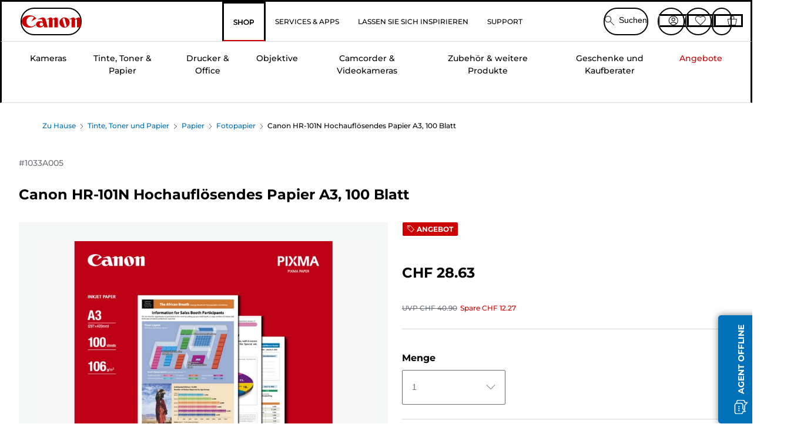

--- FILE ---
content_type: text/javascript;charset=UTF-8
request_url: https://apps.bazaarvoice.com/deployments/canon-europe/main_site/production/de_CH/swat_reviews-config.js
body_size: 15942
content:
/*!
 * Bazaarvoice swat_reviews 6.47.4 config
 * Mon, 12 Jan 2026 11:04:36 GMT
 *
 * http://bazaarvoice.com/
 *
 * Copyright 2026 Bazaarvoice. All rights reserved.
 *
 */
window.performance && window.performance.mark && window.performance.mark('bv_loader_configure_swat_reviews_start');BV["swat_reviews"].configure({"displayCode":"18238","styles":{"standardTextColor":"#666666","standardTextSize":13,"standardTextFontFamily":"'Gotham SSm A', 'Gotham SSm B', Arial, Helvetica, sans-serif","standardTextTransform":"none","standardTextFontStyles":[],"sectionHeaderFontFamily":"'Gotham SSm A', 'Gotham SSm B', Arial, Helvetica, sans-serif","sectionHeaderLineHeight":39,"sectionHeaderFontColor":"#666666","sectionHeaderFontTransform":"none","sectionHeaderFontSize":26,"sectionHeaderFontStyles":["bold"],"sectionHeaderControlsFontSize":13,"sectionHeaderControlsFontFamily":"'Gotham SSm A', 'Gotham SSm B', Arial, Helvetica, sans-serif","sectionHeaderControlsFontColor":"#666666","sectionHeaderControlsLineHeight":19.5,"sectionHeaderControlsFontTransform":"none","sectionHeaderControlsFontStyles":[],"reviewTitleFontColor":"#666666","reviewTitleFontSize":16,"reviewTitleLineHeight":24,"reviewTitleFontFamily":"'Gotham SSm A', 'Gotham SSm B', Arial, Helvetica, sans-serif","reviewTitleFontTransform":"uppercase","reviewTitleFontStyles":["bold"],"reviewTextFontFamily":"'Gotham SSm A', 'Gotham SSm B', Arial, Helvetica, sans-serif","reviewTextLineHeight":19.5,"reviewTextFontColor":"#666666","reviewTextFontTransform":"none","reviewTextFontSize":13,"reviewTextFontStyles":[],"reviewDateFontFamily":"'Gotham SSm A', 'Gotham SSm B', Arial, Helvetica, sans-serif","reviewDateLineHeight":18,"reviewDateFontColor":"#666666","reviewDateFontTransform":"none","reviewDateFontSize":12,"reviewDateFontStyle":[],"reviewerNameFontFamily":"'Gotham SSm A', 'Gotham SSm B', Arial, Helvetica, sans-serif","reviewerNameLineHeight":18,"reviewerNameFontColor":"#666666","reviewerNameFontTransform":"none","reviewerNameFontSize":12,"reviewerNameFontStyles":["bold"],"reviewLabelFontFamily":"'Gotham SSm A', 'Gotham SSm B', Arial, Helvetica, sans-serif","reviewLabelLineHeight":19.5,"reviewLabelFontColor":"#666666","reviewLabelFontTransform":"none","reviewLabelFontSize":13,"reviewLabelFontStyle":[],"dimensionValueStyles":{"familyID":"sniffedFontFamily994439431","size":13,"color":"#666666","lineHeight":19.5,"characterStyles":[],"family":"'Gotham SSm A', 'Gotham SSm B', Arial, Helvetica, sans-serif","sampleBackgroundColor":"white","textTransform":"none"},"prsBackgroundColor":"#FFFFFF","contentSummaryBackgroundColor":"transparent","contentHeaderBackgroundColor":"transparent","contentItemBackgroundColor":"transparent","formFieldsetFocusedBackgroundColor":"#D9DBDC","contentItemMarginBottom":0,"contentItemMarginLeft":10,"contentItemMarginRight":10,"contentItemMarginTop":0,"contentItemPaddingBottom":0,"contentItemPaddingLeft":0,"contentItemPaddingRight":0,"contentItemPaddingTop":0,"contentHeaderMarginBottom":0,"contentHeaderMarginLeft":0,"contentHeaderMarginRight":0,"contentHeaderMarginTop":0,"contentHeaderPaddingBottom":10,"contentHeaderPaddingLeft":10,"contentHeaderPaddingRight":10,"contentHeaderPaddingTop":10,"contentSummaryMarginBottom":0,"contentSummaryMarginLeft":0,"contentSummaryMarginRight":0,"contentSummaryMarginTop":0,"contentSummaryPaddingBottom":0,"contentSummaryPaddingLeft":10,"contentSummaryPaddingRight":10,"contentSummaryPaddingTop":0,"contentItemBorderBottomStyle":"none","contentItemBorderBottomColor":"transparent","contentItemBorderBottomWidth":0,"contentItemBorderLeftStyle":"none","contentItemBorderLeftColor":"transparent","contentItemBorderLeftWidth":0,"contentItemBorderRightStyle":"none","contentItemBorderRightColor":"transparent","contentItemBorderRightWidth":0,"contentItemBorderTopStyle":"none","contentItemBorderTopColor":"transparent","contentItemBorderTopWidth":0,"contentItemBorderBottomLeftRadius":0,"contentItemBorderBottomRightRadius":0,"contentItemBorderTopLeftRadius":0,"contentItemBorderTopRightRadius":0,"contentHeaderBorderBottomStyle":"none","contentHeaderBorderBottomColor":"transparent","contentHeaderBorderBottomWidth":0,"contentHeaderBorderLeftStyle":"none","contentHeaderBorderLeftColor":"transparent","contentHeaderBorderLeftWidth":0,"contentHeaderBorderRightStyle":"none","contentHeaderBorderRightColor":"transparent","contentHeaderBorderRightWidth":0,"contentHeaderBorderTopStyle":"none","contentHeaderBorderTopColor":"transparent","contentHeaderBorderTopWidth":0,"contentHeaderBorderBottomLeftRadius":0,"contentHeaderBorderBottomRightRadius":0,"contentHeaderBorderTopLeftRadius":0,"contentHeaderBorderTopRightRadius":0,"contentSummaryBorderBottomStyle":"none","contentSummaryBorderBottomColor":"transparent","contentSummaryBorderBottomWidth":0,"contentSummaryBorderLeftStyle":"none","contentSummaryBorderLeftColor":"transparent","contentSummaryBorderLeftWidth":0,"contentSummaryBorderRightStyle":"none","contentSummaryBorderRightColor":"transparent","contentSummaryBorderRightWidth":0,"contentSummaryBorderTopStyle":"none","contentSummaryBorderTopColor":"transparent","contentSummaryBorderTopWidth":0,"contentSummaryBorderBottomLeftRadius":0,"contentSummaryBorderBottomRightRadius":0,"contentSummaryBorderTopLeftRadius":0,"contentSummaryBorderTopRightRadius":0,"inlineProfileBorderBottomStyle":"none","inlineProfileBorderBottomColor":"transparent","inlineProfileBorderBottomWidth":0,"inlineProfileBorderLeftStyle":"none","inlineProfileBorderLeftColor":"transparent","inlineProfileBorderLeftWidth":0,"inlineProfileBorderRightStyle":"none","inlineProfileBorderRightColor":"transparent","inlineProfileBorderRightWidth":0,"inlineProfileBorderTopStyle":"none","inlineProfileBorderTopColor":"transparent","inlineProfileBorderTopWidth":0,"inlineProfileBorderBottomLeftRadius":0,"inlineProfileBorderBottomRightRadius":0,"inlineProfileBorderTopLeftRadius":0,"inlineProfileBorderTopRightRadius":0,"sectionHeaderBorderBottomStyle":"none","sectionHeaderBorderBottomColor":"transparent","sectionHeaderBorderBottomWidth":0,"sectionHeaderBorderLeftStyle":"none","sectionHeaderBorderLeftColor":"transparent","sectionHeaderBorderLeftWidth":0,"sectionHeaderBorderRightStyle":"none","sectionHeaderBorderRightColor":"transparent","sectionHeaderBorderRightWidth":0,"sectionHeaderBorderTopStyle":"none","sectionHeaderBorderTopColor":"transparent","sectionHeaderBorderTopWidth":0,"sectionHeaderBorderBottomLeftRadius":0,"sectionHeaderBorderBottomRightRadius":0,"sectionHeaderBorderTopLeftRadius":0,"sectionHeaderBorderTopRightRadius":0,"sectionHeaderBackgroundColor":"transparent","sectionHeaderControlBackgroundColor":"#FAFAFA","linkTextStandardColor":"#007777","linkTextStandardSize":13,"linkTextStandardFontFamily":"'Gotham SSm A', 'Gotham SSm B', Arial, Helvetica, sans-serif","linkTextStandardTransform":"none","linkTextStandardStyles":[],"linkTextVisitedColor":"#4B4F54","linkTextVisitedSize":13,"linkTextVisitedFontFamily":"'Gotham SSm A', 'Gotham SSm B', Arial, Helvetica, sans-serif","linkTextVisitedTransform":"none","linkTextVisitedcharacterStyles":[],"linkTextHoverColor":"#009697","linkTextHoverSize":13,"linkTextHoverFontFamily":"'Gotham SSm A', 'Gotham SSm B', Arial, Helvetica, sans-serif","linkTextHoverTransform":"none","linkTextHoverStyles":["underline"],"buttonTextStandardColor":"#FFFFFF","buttonTextStandardSize":13,"buttonTextStandardFontFamily":"'Gotham SSm A', 'Gotham SSm B', Arial, Helvetica, sans-serif","buttonTextStandardTransform":"none","primaryButtonLineHeight":19.5,"buttonTextStandardStyles":["bold"],"primaryButtonHoverLineHeight":19.5,"buttonTextHoverColor":"#FFFFFF","buttonTextHoverSize":13,"buttonTextHoverFontFamily":"'Gotham SSm A', 'Gotham SSm B', Arial, Helvetica, sans-serif","buttonTextHoverTransform":"none","buttonTextHoverStyles":["bold"],"mainBorderBottomStyle":"solid","mainBorderBottomColor":"#EEEEEE","mainBorderBottomWidth":1,"mainBorderLeftStyle":"solid","mainBorderLeftColor":"#EEEEEE","mainBorderLeftWidth":1,"mainBorderRightStyle":"solid","mainBorderRightColor":"#EEEEEE","mainBorderRightWidth":1,"mainBorderTopStyle":"solid","mainBorderTopColor":"#EEEEEE","mainBorderTopWidth":1,"mainBorderBottomLeftRadius":0,"mainBorderBottomRightRadius":0,"mainBorderTopLeftRadius":0,"mainBorderTopRightRadius":0,"mainBackgroundColor":"#FFFFFF","modalBackgroundColor":"#FFFFFF","buttonBorderBottomStyle":"none","buttonBorderBottomColor":"transparent","buttonBorderBottomWidth":0,"buttonBorderLeftStyle":"none","buttonBorderLeftColor":"transparent","buttonBorderLeftWidth":0,"buttonBorderRightStyle":"none","buttonBorderRightColor":"transparent","buttonBorderRightWidth":0,"buttonBorderTopStyle":"none","buttonBorderTopColor":"transparent","buttonBorderTopWidth":0,"buttonBorderBottomLeftRadius":20,"buttonBorderBottomRightRadius":20,"buttonBorderTopLeftRadius":20,"buttonBorderTopRightRadius":20,"buttonColor":"#0071B8","buttonHoverColor":"#005AB4","defaultFilterBackgroundColor":"#fff","defaultFilterFontSize":13,"defaultFilterFontColor":"#333","defaultFilterFontFamily":"Arial, Helvetica, sans-serif","defaultFilterFontLineHeight":19.5,"defaultFilterFontStyles":[],"defaultFilterFontTextTransform":"none","secondaryButtonBorderBottomStyle":"none","secondaryButtonBorderBottomColor":"transparent","secondaryButtonBorderBottomWidth":0,"secondaryButtonBorderLeftStyle":"none","secondaryButtonBorderLeftColor":"transparent","secondaryButtonBorderLeftWidth":0,"secondaryButtonBorderRightStyle":"none","secondaryButtonBorderRightColor":"transparent","secondaryButtonBorderRightWidth":0,"secondaryButtonBorderTopStyle":"none","secondaryButtonBorderTopColor":"transparent","secondaryButtonBorderTopWidth":0,"secondaryButtonBorderBottomLeftRadius":0,"secondaryButtonBorderBottomRightRadius":0,"secondaryButtonBorderTopLeftRadius":0,"secondaryButtonBorderTopRightRadius":0,"secondaryButtonColor":"#EDEDED","secondaryButtonHoverColor":"#EDEDED","secondaryButtonTextStandardColor":"#323232","secondaryButtonTextStandardSize":13,"secondaryButtonTextStandardFontFamily":"Arial, Helvetica, sans-serif","secondaryButtonTextStandardTransform":"none","secondaryButtonTextStandardStyles":["bold"],"secondaryButtonTextHoverColor":"#323232","secondaryButtonTextHoverSize":13,"secondaryButtonTextHoverFontFamily":"Arial, Helvetica, sans-serif","secondaryButtonTextHoverTransform":"none","secondaryButtonTextHoverStyles":["bold"],"marginBottom":0,"marginLeft":0,"marginRight":0,"marginTop":0,"paddingBottom":5,"paddingLeft":5,"paddingRight":5,"paddingTop":5,"minimalistView":true,"lineBreakMaxWidth":"19.5em","histogramBarFillColor":"#CC0000","histogramBarBackgroundColor":"#F5F6F6","histogramBarFontColor":"#666666","histogramBarFontSize":13,"histogramBarFontFamily":"'Gotham SSm A', 'Gotham SSm B', Arial, Helvetica, sans-serif","histogramBarFontTransform":"none","histogramFontStyles":[],"filterBarControlsBackgroundColor":"#FAFAFA","formFieldsetLabelFontColor":"#666666","formFieldsetLabelFontFamily":"'Gotham SSm A', 'Gotham SSm B', Arial, Helvetica, sans-serif","formFieldsetLabelFontSize":15,"formFieldsetLabelTextTransform":"none","formFieldsetLabelFontLineHeight":22.5,"formFieldsetLabelFontStyles":["bold"],"inputTextfontFamily":"Arial, Helvetica, sans-serif","inputTextfontSize":14,"inputTextfontTransform":"none","inputTextfontCharacterStyles":[],"inputTextfontColor":"#333","inputTextfontLineHeight":21,"inputTextPlaceholderfontFamily":"Arial, Helvetica, sans-serif","inputTextPlaceholderfontSize":12,"inputTextPlaceholderfontTransform":"none","inputTextPlaceholderfontCharacterStyles":[],"inputTextPlaceholderfontColor":"#757575","inputTextPlaceholderfontLineHeight":24,"validationErrorfontFamily":"Arial, Helvetica, sans-serif","validationErrorfontSize":12,"validationErrorfontTransform":"none","validationErrorfontCharacterStyles":["bold"],"validationErrorfontColor":"#992B2B","validationErrorfontLineHeight":24,"validationSuccessfontFamily":"Arial, Helvetica, sans-serif","validationSuccessfontSize":12,"validationSuccessfontTransform":"none","validationSuccessfontCharacterStyles":["bold"],"validationSuccessfontColor":"#45992B","validationSuccessfontLineHeight":24,"inputFieldsBorderBottomStyle":"solid","inputFieldsBorderBottomColor":"#CBCCCD","inputFieldsBorderBottomWidth":1,"inputFieldsBorderLeftStyle":"solid","inputFieldsBorderLeftColor":"#CBCCCD","inputFieldsBorderLeftWidth":1,"inputFieldsBorderRightStyle":"solid","inputFieldsBorderRightColor":"#CBCCCD","inputFieldsBorderRightWidth":1,"inputFieldsBorderTopStyle":"solid","inputFieldsBorderTopColor":"#CBCCCD","inputFieldsBorderTopWidth":1,"inputFieldsBorderBottomLeftRadius":2,"inputFieldsBorderBottomRightRadius":2,"inputFieldsBorderTopLeftRadius":2,"inputFieldsBorderTopRightRadius":2,"inputTextBackgroundColor":"#ffffff","lightboxColor":"#FFF","lightboxBackgroundColor":"#FFF"},"featureFlags":{"askAQuestionRenderFlag":false,"renderQuestionsAndAnswersSummaryFlag":true,"writeAReviewRenderFlag":false,"writeAReviewRRFlag":false,"ratingsBreakdownRRFlag":true,"reviewFaceoffRRFlag":false,"isCarouselEnabled":true,"histogramRenderFlag":true,"readOnlyFlag":false,"searchRecommendedDisplayFlag":false,"searchEnabledFlag":false,"paginationStyleFlag":"loadMore","responseNameFlag":"departmentName","wouldYouRecommendFlag":true,"reviewSortOptions":["relevancy","mostHelpful","positive","negative","mostRecent","recommended"],"defaultReviewSort":"recommended","defaultReviewsPerPageFlag":2,"nativeLocales":["de_CH"],"profileDisplayFlag":"inline","fullProfileLinkFlag":true,"showTrustmarkFlag":true,"hideSyndicationFlag":[],"productFamiliesAttributionFlag":true,"syndicationProductFamiliesAttributionFlag":false,"reviewHelpfulnessFlag":true,"useProfanityDictionaryFlag":true,"nicknameSpecialCharactersFlag":false,"aggregateRatingLocation":"rrSearch","incentivized":false,"isFilterEnabled":true,"seoPagination":true,"editCanonicalTags":true,"translatedReviews":true,"swatModalRenderingOutsideBVContainer":true,"seoMarkupType":"seoJsonldMarkup","displayTeamAbTesting":false,"allowCssOverrides":false,"onlyShowDisplayedLocaleStatistics":true,"reviewLocation":false,"reviewCommentsEnabled":false,"enableNonIncentivisedFilter":false,"fingerprintingEnabled":true,"swatContainerEnabled":false,"swat_backend_display":true,"keywordFilter":false,"clientDisplayName":"Canon Schweiz","clientName":"canon-europe","showReviewSummary":true,"dsaEnabled":false,"closedCaptions":false,"nativeVideo":false,"isModernDropdownEnabled":true,"intelligent_trust_mark":false,"isShoppingAssistantEnabled":false,"accessibleStarRating":false},"messages":{"actionBarHeader_v2":"{Type, select, review {Bewertungen} question {Fragen} answer {Antworten} other {Inhalte} }","authorProfileArchiveTabReviews":"Bewertungen","writeReview":"{Gender, select, male {Eine Bewertung schreiben} female {Eine Bewertung schreiben } other {Eine Bewertung schreiben} }","ratingSnapshotHeader":"Schnappschuss Bewertung","secondaryRatingSummaryHeader":"Durchschnittliche Kundenbewertungen","appTotalContentCount":"{TotalCount, plural, one {Bewertung} other {{TotalCount} Bewertungen} }","histogram_select_to_filter":"Wählen Sie unten eine Reihe, um Bewertungen zu filtern.","secondaryRatingSummaryOverallRatingLabel":"Insgesamt","contentListPageInfo":"{orphanEnd, select, true {{total, plural, one {{start} von {total}} other {{start} von {total}} }} other {{total, plural, one {{start} von {total}} other {{start}–{end} von {total}} }} }","contentListPageInfoSimple":"{orphanEnd, select, true {{total, plural, one {{lastPageSize} von {total}} other {{lastPageSize} von {total}} }} other {{total, plural, one {{pageSize} von {total}} other {{pageSize} von {total}} }} }","display_reviewtext":"Bewertung","ProductIsNotRecommended":"Nein","ProductIsRecommended":"Ja","contentHelpfulQuestion":"Hilfreich?","contentHelpfulAriaLabel":"Nützlichkeit des Inhalts","contentIsHelpful":"Ja","contentIsNotHelpful":"Nein","contentReportBtn":"Bericht","recommendsProduct":"{Gender, select, other {Ich empfehle dieses Produkt.} }","notRecommendProduct":"{Gender, select, other {Ich empfehle dieses Produkt nicht.} }","contentFeaturedBadge":"Vorgestellt","contentFeaturedBadgeAltText":"Empfohlene Bewertung","contentVerifiedPurchaserBadge":"Verifizierte Käufer","contentVerifiedPurchaserBadgeAltText":"Verifizierte Käufer","avatar_badge_expert":"Experte","avatar_badge_staff":"Mitarbeiter","avatar_rank_TOP_1":"Top Beitragender","avatar_rank_TOP_10":"Top 10 Beitragende","avatar_rank_TOP_25":"Top 25 Beitragende","avatar_rank_TOP_50":"Top 50 Beitragende","avatar_rank_TOP_100":"Top 100 Beitragende","avatar_rank_TOP_250":"Top 250 Beitragende","avatar_rank_TOP_500":"Top 500 Beitragende","avatar_rank_TOP_1000":"Top 1000 Beitragende","avatar_badge_brand":"Marke","contentIncentivizedReviewBadge":"Reduziertes produkt","avatar_rank_NONE":"","content_type_display":"{type, select, review {{total, plural, one {Bewertung} other {Bewertungen} }} question {{total, plural, one {Frage} other {Fragen} }} answer {{total, plural, one {Antwort} other {Antworten} }} product {{total, plural, one {Produkt} other {Produkte} }} other {{total, plural, one {Inhalt} other {Inhalte} }} }","contentListPageInfoSearch":"{orphanEnd, select, true {{end} von {end}} other {{total, plural, one {{start} von {end}} other {{start} bis {end}} }} } wird angezeigt","paginationPrevious":"Vorherige","paginationNext":"Weiter","paginationLoadMore":"Mehr laden","helpfulSVGTitle":"{Count} Hilfreich","notHelpfulSVGTitle":"{Count} Nicht hilfreich","swat_reviews_load_more":"Durch diese Aktion werden weitere Bewertungen auf dem Bildschirm geladen","swat_reviews_off_screen_load_more":"Additional reviews loaded","contentReportedBtn":"Berichtet","display_rating":"Gesamtbewertung","contentIncentivizedSummaries":"{IncentivizedReviewCount} von {TotalCount} Bewertern haben Produktproben erhalten oder an Werbeaktionen teilgenommen","recommendationCount":"{RecommendedCount} von {TotalRecommendedCount} ( {percentage} %) Bewertern empfehlen dieses Produkt","review_write_review_title":"Produkt bewerten","review_write_review_info":"Zum Hinzufügen einer Bewertung ist eine gültige E-Mail-Adresse für die Verifizierung erforderlich","offscreen_ratingStars":"{Rating} von {RatingRange} Sternen.","offscreen_secondary_rating_summary":"durchschnittliche Bewertung Wert {AverageRating} von {RatingRange}.","offscreen_secondary_rating":"{Value} von {ValueRange}","offscreen_secondary_slider_rating":"wo {minRange} gleich {minValue} ist und {maxRange} gleich {maxValue} ist","offscreen_histogram_stars":"Sterne","offscreen_histogram_ratingDistribution":"{Count, plural, one {{RatingValue, plural, one {{Count} Bewertungen mit {RatingValue} Stern. Bewertungen mit {RatingValue} Stern filtern.} other {{Count} Bewertungen mit {RatingValue} Sternen. Bewertungen mit {RatingValue} Sternen filtern.} }} other {{RatingValue, plural, one {{Count} Bewertungen mit {RatingValue} Stern. Bewertungen mit {RatingValue} Stern filtern.} other {{Count} Bewertungen mit {RatingValue} Sternen. Bewertungen mit {RatingValue} Sternen filtern.} }} }","histogram_filter":"{RatingValue, plural, one {Auswählen, um Bewertungen mit {RatingValue} Stern zu filtern.} other {Auswählen, um Bewertungen mit {RatingValue} Sternen zu filtern.} }","trustmarkIcon":"Das Gütesiegel-Symbol, das ein Popup mit der Beschreibung der BV Authentizität anzeigt","contentLevelTrustMarkIcon":"The trustmark icon that reveals a popup describing the authenticity of the review","authentic_reviews":"Authentische Bewertungen","content_level_authenticity":"Authentic Review","close_authentic_reviews":"Popup „Authentische Bewertungen“ schliessen","syndicated_incentivized_badge":"SCHAFFEN VON ANREIZEN","close_relevancy_sort":"Popup mit Informationen über Sortieren nach Relevanz schliessen","close_regional_sort":"Popup mit Informationen über Sortieren nach Region schliessen","review_customer_images":"Kundenbilder","review_customer_images_and_videos":"Bilder und Videos von Kunden","positiveFeedback":"Ja: {Type, select, review {{TotalPositiveFeedbackCount, plural, one {{TotalPositiveFeedbackCount} Person fand diese Bewertung von {authorDisplayName} hilfreich.} other {{TotalPositiveFeedbackCount} Personen fanden diese Bewertung von {authorDisplayName} hilfreich.} }} answer {{TotalPositiveFeedbackCount, plural, one {{TotalPositiveFeedbackCount} Person fand diese Antwort von {authorDisplayName} hilfreich.} other {{TotalPositiveFeedbackCount} Personen fanden diese Antwort von {authorDisplayName} hilfreich.} }} comment {{TotalPositiveFeedbackCount, plural, one {{TotalPositiveFeedbackCount} Person fand diesen Kommentar von {authorDisplayName} hilfreich.} other {{TotalPositiveFeedbackCount} Personen fanden diesen Kommentar von {authorDisplayName} hilfreich.} }} other {{TotalPositiveFeedbackCount} Personen fanden diesen Kommentar von {authorDisplayName} hilfreich.} }","negativeFeedback":"Nein: {Type, select, review {{TotalNegativeFeedbackCount, plural, one {{TotalNegativeFeedbackCount} Person fand diese Bewertung von {authorDisplayName} nicht hilfreich.} other {{TotalNegativeFeedbackCount} Personen fanden diese Bewertung von {authorDisplayName} nicht hilfreich.} }} answer {{TotalNegativeFeedbackCount, plural, one {{TotalNegativeFeedbackCount} Person fand diese Antwort von {authorDisplayName} nicht hilfreich.} other {{TotalNegativeFeedbackCount} Personen fanden diese Antwort von {authorDisplayName} nicht hilfreich.} }} comment {{TotalNegativeFeedbackCount, plural, one {{TotalNegativeFeedbackCount} Person fand diesen Kommentar von {authorDisplayName} nicht hilfreich.} other {{TotalNegativeFeedbackCount} Personen fanden diesen Kommentar von {authorDisplayName} nicht hilfreich.} }} other {{TotalNegativeFeedbackCount} Personen fanden diesen Kommentar von {authorDisplayName} nicht hilfreich.} }","markAsInappropriate":"{hasTitle, select, true {Diese/n {contentSelectType} {Title} von {authorDisplayName} als unangemessen melden.} other {{contentSelectType, select, review {Diese Bewertung von {authorDisplayName} als unangemessen melden.} comment {Diesen Kommentar von {authorDisplayName} als unangemessen melden.} clientresponse {Diese Antwort von {authorDisplayName} als unangemessen melden.} question {Diese Frage von {authorDisplayName} als unangemessen melden.} answer {Diese Antwort von {authorDisplayName} als unangemessen melden.} other {Diesen Inhalt von {authorDisplayName} als unangemessen melden.} }} }","markedAsInappropriate":"{contentSelectType} von {authorDisplayName} wurde als unangemessen gemeldet","show_full_offscreen_Review":"Diese Aktion wird einen modalen Dialog öffnen.","next_media":"Weiter","previous_media":"Vorherige","offscreen_label_for_fullprofile_button":"{DisplayName}-Profil anzeigen.","offscreen_label_for_chevron_button":"See {DisplayName}'s personal information.","trustmarkPopupText":"Diese Bewertungen werden von Bazaarvoice verwaltet und entsprechen der Authentizitäts-Richtlinie von Bazaarvoice, die von Anti-Betrugs-Technologien und menschlichen Analysen unterstützt werden. <br />Details unter {url}","media_dialog_label":"Media Viewer","runsSmall":"Fällt klein aus","runsLarge":"Fällt gross aus","secondaryRatingsAppearance":"Erscheinungsbild","secondaryRatingsQuality":"Qualität","secondaryRatingsComfort":"Komfort","secondaryRatingsValue":"Preis-Leistungs-Verhältnis","secondaryRatingsFit":"Passform","content_filter_star_ratings":"{rating, plural, one {1 Stern} other {{rating} Sterne} }","offscreen_ReviewStars_Summary":"{AverageOverallRating} von {OverallRatingRange} Sternen. {count} Bewertungen für {ProductName} lesen. Diese Aktion wird die Bewertungen aufrufen.","readReviews":"{Gender, select, male {{TotalCount, plural, one {Eine Bewertung lesen} other {{TotalCount} Bewertungen lesen} }} female {{TotalCount, plural, one {Eine Bewertung lesen} other {{TotalCount} Bewertungen lesen} }} other {{TotalCount, plural, one {Bewertung lesen} other {{TotalCount} Bewertungen lesen.} }} }","offscreen_prsNumberOfReviews":"Diese Aktion wird die Bewertungen aufrufen.","product_tested_date":"Produkt getestet am","content_sort_label":"Sortieren nach","mobile_ui_filter_button":"Filter","mobile_ui_filter_title":"Filter","mobile_ui_filter_show":"Anwenden","mobile_ui_filter_clear":"Alle löschen","featured":"Vorgestellt","mostRecent":"Am aktuellsten","oldest":"Älteste","negative":"Aufsteigendes Rating","positive":"Absteigendes Rating","mostHelpful":"Am hilfreichsten","mostUnhelpful":"Am wenigsten hilfreich","relevancy":"Am relevantesten","recentAnswersFirst":"Neueste Antworten","recentAnswersLast":"Älteste Antworten","mostAnsweredQuestionsFirst":"Am meisten beantwortet","mostAnsweredQuestionsLast":"Antworten benötigt","answersWithAffiliationStaffFirst":"Mitarbeiterantworten","recentQuestionsFirst":"Aktuellste Fragen","recentQuestionsLast":"Älteste Fragen","helpfulnessAnswersFirst":"Die hilfreichsten Antworten","helpfulnessAnswersLast":"Am wenigsten hilfreiche Antworten","featuredQuestionsFirst":"Empfohlene Fragen zuerst","offscreen_sort_arrow":"Menü","offscreen_relevancy_link_description":"Ein Fenster mit Informationen über Sortieren nach Relevanz anzeigen.","offscreen_regional_link_description":"Ein Popup mit Informationen zur Sortierung nach Region anzeigen.","relevancyPopup":"<strong> Nach Relevanz sortieren</strong> stellt die besten Bewertungen an der Spitze. Wir achten auf Dinge wie Hilfsbereitschaft, neueste Testberichte, Bilder und andere Merkmale, nach denen Leser in Ihren Bewertungen suchen.","responseFrom_reviewresponse":"Antwort von {Department}:","responseFrom":"Antwort von {clientName}:","content_filter_list_title":"Aktive Filter","content_filter_ratings":"Bewertung","content_search_placeholder":"Suche nach Themen und Bewertungen","content_filter_locale":"Sprache","content_filter_heading":"Bewertungen filtern","no_reviews_for_filter":"Keine Ergebnisse für die eingegebenen Suchkriterien","reset_filter":"Filter zurücksetzen","content_filter_clear_label":"Alle löschen","offscreen_remove_filter":"Filter entfernen","sort_by_text":"Menü, Sortieren nach { filterValue }.","filter_by_text":"Menü, Filtern nach { filterValue }","contentItem_translateContent":"Mit Google übersetzen","contentItem_translateContentPending":"Übersetzung lädt ...","contentItem_untranslateContent":"Original-Bewertung anzeigen","contentItem_translateContentFailure":"Übersetzung fehlgeschlagen.","contentItem_translateContentRetry":"Bitte erneut versuchen","contentItem_translateContentAttribution":"Von Google übersetzt","clearSearch":"Suchfeld zurücksetzen","content_search_arialabel":"Themen und Bewertungen durchsuchen Suche nach Region","sort_disabled_info":"Die Sortierfunktion in den Suchergebnissen ist deaktiviert.","relevancy_info_label":"Informationen zur Relevanz","no_user_info":"Derzeit sind keine Benutzerdetails verfügbar","ratingsOnly_contentListCount":"{count, plural, one {{count} Bewertung ohne Rezension} other {{count} Bewertungen ohne Rezension} }","mostHelpfulFavorable_Reviews":"Die hilfreichsten Bewertungen zuerst","mostHelpfulCritical_Reviews":"Die hilfreichste kritische Bewertung","morePositiveLink_Reviews":"Weitere 4- und 5-Sterne-Bewertungen anzeigen","moreCriticalLink_Reviews":"Weitere 1-, 2-, und 3-Sterne-Bewertungen ansehen","view_reviews_button":"Bewertungen anzeigen: ","helpful_report":"{totalPositiveVotes} Personen fanden diese Bewertung hilfreich","show_fullreview_buton":"Ganze Bewertung anzeigen","show_fullreview_button_author":"Vollständige Bewertung von {authorName}anzeigen","view_favourable_button_text":"{0} und {1}","view_critical_button_text":"{0}, {1} und {2}","swatSyndicationTextNoLink":"Ursprünglich erschienen auf {Name}","swatSyndicationText":"Ursprünglich erschienen auf <a href=\"\\#\">{Name}</a>","swatSyndicationFamiliesAttributionText":"Ursprünglich erschienen auf der Website <a href=\"\\#\">{Name}</a> für {OriginalProductName}","swatSyndicationFamiliesAttributionTextNoLink":"Ursprünglich erschienen auf der Website {Name} für {OriginalProductName}","review_star_ratings":"{Rating, plural, one {Wählen, um den Artikel mit {Rating} Stern zu bewerten.} other {Wählen, um den Artikel mit {Rating} Sternen zu bewerten.} } Damit öffnen Sie ein Einsendeformular.","review_selected_rating":"Die Bewertung ist {rating} (von {range} Sternen).","avatarStatsReviewCount_swat":"{TotalReviewCount, plural, one {Bewertung} other {Bewertungen} }","avatarStatsHelpfulCount_swat":"{HelpfulVoteCount, plural, one {Stimme} other {Stimmen} }","timeStamp_swat":"Sekunden,vor einer Minute,in einer Minute,Minuten,vor einer Stunde,in einer Stunde,Stunden,vor einem Tag,morgen,Tage,vor einem Monat,nächsten Monat,Monate,vor einem Jahr,nächstes Jahr,Jahre,letztes Jahrhundert,nächstes Jahrhundert,vor Jahrhunderten,gerade jetzt,ab jetzt","anonymousUser":"Anonym","syndicationTextNoLink":"Ursprünglich erschienen auf {Name}","syndicationText":"Ursprünglich erschienen auf <a href=\"{ContentLink}\" class=\"bv-focusable\">{Name}</a>","contentItem_translationTermsButtonLabel":"Über diese Übersetzung","contentItem_translationTermsTitle":"Über diese Übersetzung","offscreen_reviews_filter_label":"Filtern nach {value}.","contentItem_defaultPhotoCaption":"{ContentType, select, review {Bewertung von Foto {ItemNumber}} comment {Kommentar zu Foto {ItemNumber}} clientresponse {Kommentar zu Foto {ItemNumber}} question {Frage zu Foto {ItemNumber}} answer {Antwort zu Foto {ItemNumber}} other {Inhalt zu Foto {ItemNumber}} }.","contentItem_defaultVideoCaption":"{ContentType, select, review {Video {ItemNumber} bewerten} comment {Video {ItemNumber} kommentieren} clientresponse {Video {ItemNumber} kommentieren} question {Frage zu Video {ItemNumber}} answer {Antwort zu Video {ItemNumber}} other {Inhalte zu Video {ItemNumber}} }","aria_alert_voted_positive":"Ihre Stimme war erfolgreich. Die Anzahl der positiven Stimmen beträgt nun {Count}.","aria_alert_voted_negative":"Ihre Stimme war erfolgreich. Die Anzahl der positiven Stimmen beträgt nun {Count}.","aria_alert_voted_inappropriate":"Sie haben erfolgreich diese Inhalte als unangemessen gemeldet.","aria_label_for_reviews_author_name":"Alle Inhalte des Nutzers {UserName}.","close":"Schliessen","video":"Video","firstToWriteReview":"{Gender, select, other {Schreiben Sie die erste Bewertung zu diesem Produkt} }","otherLocales_contentListCount":"{count, plural, one {{count} Bewertung in anderen Sprachen} other {{count} Bewertungen in anderen Sprachen} }","noReviewsYet":"Es wurden noch keine Beiträge eingereicht.","reviews_sorted":"Bewertungen werden nach {sortType} sortiert.","reviews_filtered":"{addedRemovedText} Bewertungen, die mit {label} gefiltert wurden.","clear_all_message":"Alle aktiven Filter löschen.","filter_added":"Filter {label} hinzugefügt.","filter_removed":"Filter {label} entfernt.","filter_button_label":"Aktive Filter {type}, {label} entfernen.","offscreen_cleared_active_filters":"{addedRemovedText} hat alle aktiven Filter gelöscht.","review_timestamp":"vor einer Sekunde, vor {timevalue} Sekunden, vor einer Minute, vor {timevalue} Minuten, vor einer Stunde, vor {timevalue} Stunden, vor einem Tag, vor {timevalue} Tagen, vor einem Monat, vor {timevalue} Monaten, vor einem Jahr, vor {timevalue} Jahren, {timevalue} letztes Jahrhundert, {timevalue} nächstes Jahrhundert, vor {timevalue} Jahrhunderten, gerade jetzt, in","swat_review_location":"Bewertet im folgenden Land: {countryName}","recommended":"Regional ","recommendedReviewsPopup":"Zeigt die neuesten regionalen Bewertungen zuerst an. Dazu gehören Bewertungen, die in einer bestimmten Region eingereicht wurden, und Bewertungen, die in einer bestimmten, mit dieser Region verbundenen Sprache verfasst wurden.","recommended_info_label":"Regionale Bewertungen","swat_nativeSectionHeader":"Regionale Bewertungen","swat_nonNativeSectionHeader":"Globale Bewertungen","swat_zeroReviews_native":"0 regionale Bewertungen. Wählen Sie eine Sternebewertung aus, um das Produkt zu bewerten","contentPreview_Comments":"Herzlichen Dank für Ihren Kommentar! Er wird moderiert und es kann einige Tage dauern, bis er erscheint.","contentReviewComments":"{count, plural, one {{count} Kommentar} other {{count} Kommentare} }","contentReviewCommentsShowMore":"Weitere Kommentare anzeigen","contentReviewCommentsShowLess":"Weniger Kommentare anzeigen","contentReviewCommentsShowLessArialabel":"Weniger Kommentare anzeigen, Durch diese Aktion werden die zusätzlichen Kommentare ausgeblendet","contentReviewCommentsShowMoreArialabel":"Weitere Kommentare anzeigen, Durch diese Aktion werden weitere Kommentare angezeigt","display_addcomment":"Kommentar hinzufügen","offscreen_expandedComment_section":"{count} Kommentare zur Bewertung: {review}.","displaycomments_commenttext":"Kommentar","display_useremail":"E-Mail","display_usernickname":"Anzeigename","display_userlocation":"Position","comments_submit_button":"Senden ","comments_cancel_button":"Abbrechen ","comments_question_required":"Erforderlich","error_blank_login_url":"Authentifizierung fehlgeschlagen. Das Formular kann nicht geladen werden.","display_casltext":"Sie können E-Mails zu dieser Eingabe erhalten. Alle E-Mails enthalten einen Link, mit welchem Sie Kommunikation stoppen können.","placeholder_useremail":"Beispiel: yourname@example.com","placeholder_usernickname":"Beispiel: bob27","inpage_location_placeholder":"Beispiel: New York, NY","qa_question_required":"Erforderlich: ","submit_comment":"Kommentar posten","contentSubmitted_comment":"Ihr Kommentar wurde übermittelt!","offscreen_showFormModalNotice":"Damit öffnen Sie ein Einsendeformular.","commenttext_required_placeholder":"Bitte schreiben Sie hier Ihren Kommentar","error_message_minlength":"{difference, plural, one {{difference} Zeichen zu kurz} other {{difference} Zeichen zu kurz} }","error_message_maxlength":"{difference, plural, one {{difference} Zeichen zu lang} other {{difference} Zeichen zu lang} }","contentItem_untranslateQuestion":"Ursprüngliche Frage anzeigen","contentItem_untranslateAnswer":"Ursprüngliche Antwort anzeigen","contentItem_googleDisclaimer":"Der Dienst kann Übersetzungen enthalten, die von Google bereitgestellt werden. Google schliesst in Bezug auf die Übersetzungen jegliche ausdrückliche oder stillschweigende Haftung aus, einschliesslich aller Haftungen in Bezug auf die Richtigkeit, Zuverlässigkeit und jegliche stillschweigende Haftung für die Marktgängigkeit, Eignung für einen bestimmten Zweck und die Nichtverletzung von Rechten Dritter.","authorProfileArchiveTabQuestions":"Fragen","qna_question_idtext":"F:","qna_answer_idtext":"Antworten","display_answertext":"Antwort","qna_answer_header":"A:","qna_see_all_answers":"{totalAnswers, plural, one {Siehe Antwort ({totalAnswers})} other {Siehe Antworten ({totalAnswers})} }","qna_hide_all_answers":"{totalAnswers, plural, one {Hide answer ({totalAnswers})} other {Hide answers ({totalAnswers})} }","offscreen_expandedAnswer_section":"{count} Antworten auf die Frage: {question}.","inpage_maximum_form_text_length":"{typed} von {remaining} Zeichen","inpage_minimum_form_text_length":"{typed}/{minimum} Minimum","qa_valid_field":"Dies ist ein gültiges Feld","qa_invalid_field":"Dies ist ein ungültiges Feld","qa_maximum_characters":"Maximal {max} Zeichen","qa_minimum_characters":"Mindestens {min} Zeichen","inpage_submit_success_message_title":"Aktion erfolgreich","inpage_error_title":"Fehler","prevSlides":"Vorherige Folien","nextSlides":"Nächste Folien","closeReviewDialog":"Dialogfeld Bewertung schliessen","prevImage":"Vorheriges Bild","nextImage":"Nächstes Bild","closeAuthorModal":"Dialogfeld Benutzerprofil schliessen","rnr_show_more_filters":"Weitere Filter anzeigen","rnr_show_less_filters":"Weniger Filter anzeigen","sortKeywordDisabledInfo":"Die Sortierfunktion ist deaktiviert, wenn der Keyword-Filter ausgewählt ist.","sortDisabledReview":"Sort experience is disabled when there are no results.","wait_feedback":"Wird geladen","display_deeplink_common_error":"Ein unerwarteter Fehler ist aufgetreten. Bitte versuchen Sie es erneut.","offscreen_review_approved":"Bewertung genehmigt: Genehmigte Bewertung","offscreen_review_response":"Antwort auf Bewertung: Auf Bewertung antworten","offscreen_review_commented":"Bewertung kommentiert: Kommentar bewerten","offscreen_comment_approved":"Kommentar genehmigt: Genehmigter Kommentar","offscreen_comment_rejected":"Kommentar ablehnen. Sie können einen neuen Kommentar abgeben.","native_video_tab_all_media":"Alle","native_video_tab_photo_media":"Bilder","native_video_tab_video_media":"Videos","native_video_tab_no_video_media":"Kein Kundenvideo verfügbar","native_video_tab_no_image_media":"Kein Kundenbild verfügbar","youtube_video_placeholder":"YouTube-Videos","offscreen_review_reported":"Gemeldete Bewertung, Modal. Ihre Bewertung wurde gemeldet.","offscreen_comment_reported":"Gemeldeter Kommentar, Modal. Ihr Kommentar wurde gemeldet.","offscreen_review_reported_close":"Sie befinden sich derzeit auf der Schaltfläche zum Schliessen des Modals „Gemeldete Bewertung“.","offscreen_comment_reported_close":"Sie befinden sich derzeit auf der Schaltfläche zum Schliessen des Modals „Gemeldeter Kommentar“.","autogenerated_closed_caption_label":"Automatisch erstellt","no_closed_caption_available":"Keine Beschriftungen verfügbar","offscreen_previous_slide_button_clicked":"Vorheriger Mediensatz wurde geladen.","offscreen_next_slide_button_clicked":"Nächster Mediensatz wurde geladen.","content_filter_non_incentivised_review_comment":"Ohne Anreiz abgegebene Bewertungen anzeigen","content_filter_non_incentivised_review_heading_comment":"Ohne Anreiz abgegebene Bewertungen","ugc_translated":"{ugcType} übersetzt.","ugc_translated_to_original":"Original {ugcType} aktualisiert.","ugc_translation_failed":"{ugcType} konnte nicht übersetzt werden.","ugc_type":"{Type, select, review {Bewertung} question {Frage} answer {Antwort} other {Inhalte} }","close_feature_popover":"Popover {feature_name} schliessen"},"locale":"de_CH","contentLocales":["ar*","da*","nl*","en*","fi*","fr*","de*","it*","no*","pl*","pt*","es*","sv*","de_CH"],"apiKey":"","productSentimentApiKey":"","starsConfig":{"shape":{"points":"","path":"M24.8676481,9.0008973 C24.7082329,8.54565507 24.2825324,8.23189792 23.7931772,8.20897226 L16.1009423,8.20897226 L13.658963,0.793674161 C13.4850788,0.296529881 12.9965414,-0.0267985214 12.4623931,0.00174912135 L12.4623931,0.00174912135 C11.9394964,-0.00194214302 11.4747239,0.328465149 11.3146628,0.81767189 L8.87268352,8.23296999 L1.20486846,8.23296999 C0.689809989,8.22949161 0.230279943,8.55030885 0.0640800798,9.0294023 C-0.102119784,9.50849575 0.0623083246,10.0383495 0.472274662,10.3447701 L6.69932193,14.9763317 L4.25734261,22.4396253 C4.08483744,22.9295881 4.25922828,23.4727606 4.68662933,23.7767181 C5.11403038,24.0806756 5.69357086,24.0736812 6.11324689,23.7595003 L12.6333317,18.9599546 L19.1778362,23.7595003 C19.381674,23.9119158 19.6299003,23.9960316 19.8860103,23.9994776 C20.2758842,24.0048539 20.6439728,23.8232161 20.8724402,23.5127115 C21.1009077,23.202207 21.1610972,22.8017824 21.0337405,22.4396253 L18.5917612,14.9763317 L24.6967095,10.3207724 C25.0258477,9.95783882 25.0937839,9.43328063 24.8676481,9.0008973 Z"},"widthAndHeight":20,"fillColor":"#FECB00","backgroundColor":"#FEF4CC"},"badgesInfo":[{"displayLabel":"","description":"Diese Person hat ein grosses Wissen oder Erfahrung mit dem Produkt oder der Dienstleistung","customImage":false,"id":"expert","title":"Experte","enabled":false,"key":"Expert","type":"RANK","customImageName":""},{"displayLabel":"","description":"Diese Person hat das Produkt oder die Dienstleistung gekauft.","customImage":false,"id":"verifiedPurchaser","title":"Verifizierte Käufer","enabled":true,"key":"VerifiedPurchaser","type":"CDV_BASED","customImageName":""},{"displayLabel":"","description":"Das Unternehmen, das dieses Produkt oder diese Dienstleistung erbracht hat, betrachtet diese Bewertung als hilfreich.","customImage":false,"id":"featured","title":"Vorgestellt","enabled":true,"key":"Featured","type":"FEATURED","customImageName":""},{"displayLabel":"","description":"Diese Person ist eine der Top-10 Mitwirkenden für nützliche Bewertungen.","customImage":false,"id":"top10","title":"Top 10 Beitragende","enabled":false,"key":"TOP_10","type":"TOP_CONTRIBUTOR","customImageName":""},{"displayLabel":"","description":"Diese Person ist einer der Top-500 Mitwirkenden für nützliche Bewertungen.","customImage":false,"id":"top500","title":"Top 500 Beitragende","enabled":false,"key":"TOP_500","type":"TOP_CONTRIBUTOR","customImageName":""},{"displayLabel":"","description":"Diese Person ist einer der Top-50 Mitwirkenden für nützliche Bewertungen.","customImage":false,"id":"top50","title":"Top 50 Beitragende","enabled":false,"key":"TOP_50","type":"TOP_CONTRIBUTOR","customImageName":""},{"displayLabel":"","description":"Diese Person ist eine der Top-1000 Mitwirkenden für nützliche Bewertungen.","customImage":false,"id":"top1000","title":"Top 1000 Beitragende","enabled":false,"key":"TOP_1000","type":"TOP_CONTRIBUTOR","customImageName":""},{"displayLabel":"","description":"Diese Person ist eine der Top-Mitwirkenden für nützliche Bewertungen.","customImage":false,"id":"top1","title":"Top Beitragender","enabled":false,"key":"TOP_1","type":"TOP_CONTRIBUTOR","customImageName":""},{"displayLabel":"","description":"Sofern aktiviert, können Sie diese Badges konfigurieren um anzugeben, ob der Beitragende eine Beziehung zum Produkt oder zur Einzelhandelsorganisation hat.","customImage":false,"id":"staff","title":"Mitarbeiter-Badge – Native Bewertungen","enabled":false,"key":"Staff","type":"AFFILIATION","customImageName":""},{"displayLabel":"","description":"Diese Person ist eine der Top-25 Mitwirkenden für nützliche Bewertungen.","customImage":false,"id":"top25","title":"Top 25 Beitragende","enabled":false,"key":"TOP_25","type":"TOP_CONTRIBUTOR","customImageName":""},{"displayLabel":"","description":"Dieser Bewerter hat einen Anreiz erhalten, um diese Bewertung zu schreiben. Bei einem Anreiz kann es sich um einen Gutschein, ein Musterprodukt, Teilnahme an Verlosungen, Treuepunkte oder andere Symbolwerte handeln, die für das Verfassen einer Bewertung für dieses Produkt vergeben werden.","customImage":false,"id":"IncentivizedReviewSyndication","title":"Abzeichen für das Schaffen von Anreizen – Syndizierte Bewertungen","enabled":false,"key":"IncentivizedReviewSyndication","type":"CDV_BASED","customImageName":""},{"displayLabel":"Staff review","description":"","customImage":true,"id":"AreYouACanonEmployeeTrue","title":"AreYouACanonEmployee: True","enabled":true,"type":"CDV_BASED","customImageName":"9b33274b-37bd-4e88-99dd-038478a08936/AreYouACanonEmployeeTrue-de_DE"},{"displayLabel":"","description":"Dieser Bewerter hat einen Anreiz erhalten, um diese Bewertung zu schreiben. Bei einem Anreiz kann es sich um einen Gutschein, ein Musterprodukt, Teilnahme an Verlosungen, Treuepunkte oder andere Symbolwerte handeln, die für das Verfassen einer Bewertung für dieses Produkt vergeben werden.","customImage":false,"id":"incentivizedReview","title":"Abzeichen für das Schaffen von Anreizen – Native Bewertungen","enabled":true,"key":"IncentivizedReview","type":"CDV_BASED","customImageName":""},{"displayLabel":"","description":"Diese Person ist eine der Top-250 Mitwirkenden für nützliche Bewertungen.","customImage":false,"id":"top250","title":"Top 250 Beitragende","enabled":false,"key":"TOP_250","type":"TOP_CONTRIBUTOR","customImageName":""},{"displayLabel":"","description":"This badge shows that the reviewer is an employee or has an affiliation with the product or retailer","customImage":false,"id":"syndicatedStaff","title":"Mitarbeiter-Badge – Syndizierte Bewertungen","enabled":false,"key":"SyndicatedStaff","type":"AFFILIATION","customImageName":""},{"displayLabel":"Incentivised_Review","description":"","customImage":true,"id":"DidYouReceiveThisProductAsAnIncentiveTrue","title":"DidYouReceiveThisProductAsAnIncentive: True","enabled":true,"type":"CDV_BASED","customImageName":"9b33274b-37bd-4e88-99dd-038478a08936/DidYouReceiveThisProductAsAnIncentiveTrue-de_DE"},{"displayLabel":"","description":"","customImage":false,"id":"CanonExpertTrue","title":"CanonExpert: True","enabled":false,"type":"CDV_BASED","customImageName":""},{"displayLabel":"","description":"Diese Person ist eine der Top-100 Mitwirkenden für nützliche Bewertungen.","customImage":false,"id":"top100","title":"Top 100 Beitragende","enabled":false,"key":"TOP_100","type":"TOP_CONTRIBUTOR","customImageName":""}],"domains":[{"allowSubdomain":true,"domainAddress":"canon.co.uk","thirdPartyCookieEnabled":false,"firstPartyCookieEnabled":true},{"allowSubdomain":true,"domainAddress":"canon.de","thirdPartyCookieEnabled":false,"firstPartyCookieEnabled":true},{"allowSubdomain":true,"domainAddress":"canon.es","thirdPartyCookieEnabled":false,"firstPartyCookieEnabled":true},{"allowSubdomain":true,"domainAddress":"canon.fr","thirdPartyCookieEnabled":false,"firstPartyCookieEnabled":true},{"allowSubdomain":true,"domainAddress":"canon.it","thirdPartyCookieEnabled":false,"firstPartyCookieEnabled":true},{"allowSubdomain":true,"domainAddress":"canon.nl","thirdPartyCookieEnabled":false,"firstPartyCookieEnabled":true},{"allowSubdomain":true,"domainAddress":"canon.be","thirdPartyCookieEnabled":false,"firstPartyCookieEnabled":true},{"allowSubdomain":true,"domainAddress":"canon.ch","thirdPartyCookieEnabled":false,"firstPartyCookieEnabled":true},{"allowSubdomain":true,"domainAddress":"canon.se","thirdPartyCookieEnabled":false,"firstPartyCookieEnabled":true},{"allowSubdomain":true,"domainAddress":"canon.dk","thirdPartyCookieEnabled":false,"firstPartyCookieEnabled":true},{"allowSubdomain":true,"domainAddress":"bazaarvoice.com","thirdPartyCookieEnabled":false,"firstPartyCookieEnabled":true},{"allowSubdomain":true,"domainAddress":"canon-europa.com","thirdPartyCookieEnabled":false,"firstPartyCookieEnabled":true},{"allowSubdomain":true,"domainAddress":"canon-europe.com","thirdPartyCookieEnabled":false,"firstPartyCookieEnabled":true},{"allowSubdomain":true,"domainAddress":"canon-me.com","thirdPartyCookieEnabled":false,"firstPartyCookieEnabled":true},{"allowSubdomain":true,"domainAddress":"sparkred.com","thirdPartyCookieEnabled":false,"firstPartyCookieEnabled":true},{"allowSubdomain":true,"domainAddress":"tealium.com","thirdPartyCookieEnabled":false,"firstPartyCookieEnabled":true},{"allowSubdomain":true,"domainAddress":"uk-staging.cgn.canon-europa.com","thirdPartyCookieEnabled":false,"firstPartyCookieEnabled":true},{"allowSubdomain":true,"domainAddress":"cne-uk-dev-store.sparkred.com","thirdPartyCookieEnabled":false,"firstPartyCookieEnabled":true},{"allowSubdomain":true,"domainAddress":"cne-uk-uat-store.sparkred.com","thirdPartyCookieEnabled":false,"firstPartyCookieEnabled":true},{"allowSubdomain":true,"domainAddress":"canon.uk.local","thirdPartyCookieEnabled":false,"firstPartyCookieEnabled":true},{"allowSubdomain":true,"domainAddress":"i1.adis.ws","thirdPartyCookieEnabled":false,"firstPartyCookieEnabled":true},{"allowSubdomain":true,"domainAddress":"i1a.adis.ws","thirdPartyCookieEnabled":false,"firstPartyCookieEnabled":true},{"allowSubdomain":true,"domainAddress":"i1b.adis.ws","thirdPartyCookieEnabled":false,"firstPartyCookieEnabled":true},{"allowSubdomain":true,"domainAddress":"i1c.adis.ws","thirdPartyCookieEnabled":false,"firstPartyCookieEnabled":true},{"allowSubdomain":true,"domainAddress":"tiger-preview.zoovu.com","thirdPartyCookieEnabled":false,"firstPartyCookieEnabled":true},{"allowSubdomain":true,"domainAddress":"f7970642c1dev-store.occa.ocs.oraclecloud.com","thirdPartyCookieEnabled":false,"firstPartyCookieEnabled":true},{"allowSubdomain":true,"domainAddress":"f7970642c1tst-store.occa.ocs.oraclecloud.com","thirdPartyCookieEnabled":false,"firstPartyCookieEnabled":true},{"allowSubdomain":true,"domainAddress":"f7970642c2tst-store.occa.ocs.oraclecloud.com","thirdPartyCookieEnabled":false,"firstPartyCookieEnabled":true},{"allowSubdomain":true,"domainAddress":"canon-b2c-store-development.mobify-storefront.com","thirdPartyCookieEnabled":false,"firstPartyCookieEnabled":true},{"allowSubdomain":true,"domainAddress":"canon-b2c-store-tst.mobify-storefront.com","thirdPartyCookieEnabled":false,"firstPartyCookieEnabled":true},{"allowSubdomain":true,"domainAddress":"canon-b2c-store-acc.mobify-storefront.com","thirdPartyCookieEnabled":false,"firstPartyCookieEnabled":true},{"allowSubdomain":true,"domainAddress":"comeandsee--omsdev.sandbox.lightning.force.com","thirdPartyCookieEnabled":false,"firstPartyCookieEnabled":true},{"allowSubdomain":true,"domainAddress":"comeandsee--omsdev.sandbox.my.site.com","thirdPartyCookieEnabled":false,"firstPartyCookieEnabled":true},{"allowSubdomain":true,"domainAddress":"canon.no","thirdPartyCookieEnabled":false,"firstPartyCookieEnabled":true},{"allowSubdomain":true,"domainAddress":"en.canon-me.com","thirdPartyCookieEnabled":false,"firstPartyCookieEnabled":true},{"allowSubdomain":true,"domainAddress":"canon.pt","thirdPartyCookieEnabled":false,"firstPartyCookieEnabled":true},{"allowSubdomain":true,"domainAddress":"canon.pl","thirdPartyCookieEnabled":false,"firstPartyCookieEnabled":true},{"allowSubdomain":true,"domainAddress":"canon.ie","thirdPartyCookieEnabled":false,"firstPartyCookieEnabled":true},{"allowSubdomain":true,"domainAddress":"canon.fi","thirdPartyCookieEnabled":false,"firstPartyCookieEnabled":true},{"allowSubdomain":true,"domainAddress":"canon.at","thirdPartyCookieEnabled":false,"firstPartyCookieEnabled":true}],"ratings":{"Design":{"id":"Design","displayLabel":"Design","type":"RATING","hideDisplay":false},"Appearance1":{"id":"Appearance1","displayLabel":"Erscheinungsbild","type":"RATING","hideDisplay":false},"Quality":{"id":"Quality","displayLabel":"Qualität","type":"RATING","hideDisplay":false},"Comfort":{"id":"Comfort","displayLabel":"Komfort","type":"RATING","hideDisplay":false},"Value":{"id":"Value","displayLabel":"Wert","type":"RATING","hideDisplay":false},"Feature":{"id":"Feature","displayLabel":"Merkmale","type":"RATING","hideDisplay":false},"Fit_22":{"id":"Fit_22","displayLabel":"Passform","type":"SLIDER","hideDisplay":false,"sliderDimension1Label":"Fällt klein aus","sliderDimension2Label":"Fällt gross aus","possibleValues":{"valueLabel1":{"displayLabel":"Zu klein","id":"valueLabel1"},"valueLabel2":{"displayLabel":"Etwas zu klein","id":"valueLabel2"},"valueLabel3":{"displayLabel":"Entspricht der Grösse","id":"valueLabel3"},"valueLabel4":{"displayLabel":"Etwas zu gross","id":"valueLabel4"},"valueLabel5":{"displayLabel":"Zu gross","id":"valueLabel5"}}}},"people":{"AreYouACanonEmployee":{"id":"AreYouACanonEmployee","displayLabel":"Arbeiten Sie für Canon?","type":"CHOICE","hideDisplay":true,"possibleValues":{"True":{"displayLabel":"true","id":"True"}}},"BodyType":{"id":"BodyType","displayLabel":"Figurtyp","type":"CHOICE","hideDisplay":false,"possibleValues":{"Apple":{"displayLabel":"Apfel","id":"Apple"},"Curvy":{"displayLabel":"Kurvig","id":"Curvy"},"FullFigured":{"displayLabel":"Üppig","id":"FullFigured"},"Hourglass":{"displayLabel":"Sanduhr","id":"Hourglass"},"LongAndLean":{"displayLabel":"Sportlich","id":"LongAndLean"},"PearShaped":{"displayLabel":"Birnenförmig","id":"PearShaped"},"Slender":{"displayLabel":"Schlank","id":"Slender"},"Petite":{"displayLabel":"Zierlich","id":"Petite"}}},"FashionStyle":{"id":"FashionStyle","displayLabel":"Modestil","type":"CHOICE","hideDisplay":false,"possibleValues":{"Athletic":{"displayLabel":"Sportlich","id":"Athletic"},"Casual":{"displayLabel":"Leger","id":"Casual"},"Classic":{"displayLabel":"Klassisch","id":"Classic"},"Contemporary":{"displayLabel":"Modern","id":"Contemporary"},"Eclectic":{"displayLabel":"Bunt gemischt","id":"Eclectic"},"Flirty":{"displayLabel":"Sexy","id":"Flirty"},"Glamorous":{"displayLabel":"Glamourös","id":"Glamorous"},"Modest":{"displayLabel":"Dezent","id":"Modest"},"Thrifty":{"displayLabel":"Sparsam","id":"Thrifty"},"Trendy":{"displayLabel":"Trendig","id":"Trendy"}}},"Gender":{"id":"Gender","displayLabel":"Geschlecht","type":"CHOICE","hideDisplay":false,"possibleValues":{"Male":{"displayLabel":"männlich","id":"Male"},"Female":{"displayLabel":"weiblich","id":"Female"},"IIdentifyInADifferentWay":{"displayLabel":"Weder männlich noch weiblich","id":"IIdentifyInADifferentWay"},"PreferNotToSay":{"displayLabel":"Keine Angabe","id":"PreferNotToSay"}}},"CanonExpert":{"id":"CanonExpert","displayLabel":"Canon Expert","type":"CHOICE","hideDisplay":true,"possibleValues":{"True":{"displayLabel":"True","id":"True"}}},"Age":{"id":"Age","displayLabel":"Alter","type":"CHOICE","hideDisplay":false,"possibleValues":{"17orUnder":{"displayLabel":"17 oder jünger","id":"17orUnder"},"18to24":{"displayLabel":"18 bis 24","id":"18to24"},"25to34":{"displayLabel":"25 bis 34","id":"25to34"},"35to44":{"displayLabel":"35 bis 44","id":"35to44"},"45to54":{"displayLabel":"45 bis 54","id":"45to54"},"55to64":{"displayLabel":"55 bis 64","id":"55to64"},"65orOver":{"displayLabel":"65 bis 74","id":"65orOver"},"75-oder-lter":{"displayLabel":"75 oder älter","id":"75-oder-lter"}}},"DidYouReceiveThisProductAsAnIncentive":{"id":"DidYouReceiveThisProductAsAnIncentive","displayLabel":"Wurde Ihnen das Produkt kostenlos oder vergünstigt zur Verfügung gestellt?","type":"CHOICE","hideDisplay":true,"possibleValues":{"True":{"displayLabel":"true","id":"True"}}},"ExpertiseLevel":{"id":"ExpertiseLevel","displayLabel":"Kenntnisstand","type":"CHOICE","hideDisplay":false,"possibleValues":{"Casual-User":{"displayLabel":"Gelegenheitsbenutzer","id":"Casual-User"},"HobbyistEnthusiast":{"displayLabel":"Hobbyist/Enthusiast","id":"HobbyistEnthusiast"},"Advanced-Amateur":{"displayLabel":"Fortgeschrittener Amateur","id":"Advanced-Amateur"},"ProfessionalExpert":{"displayLabel":"Profi/Experte","id":"ProfessionalExpert"}}}},"productInfo":{"BestUsesTelecom":{"id":"BestUsesTelecom","displayLabel":"Eignung – Telekommunikation","type":"MULTICHOICE_TAGGROUP","hideDisplay":false,"possibleValues":{"EverydayUse":{"displayLabel":"Für den täglichen Einsatz","id":"EverydayUse"},"HomeUse":{"displayLabel":"Verwendung zu Hause","id":"HomeUse"},"OfficeUse":{"displayLabel":"Einsatz im Büro","id":"OfficeUse"},"Outdoors":{"displayLabel":"Draussen","id":"Outdoors"}}},"BestUsesEntertainment":{"id":"BestUsesEntertainment","displayLabel":"Eignung – Unterhaltung","type":"MULTICHOICE_TAGGROUP","hideDisplay":false,"possibleValues":{"Adults":{"displayLabel":"Erwachsene","id":"Adults"},"Everyone":{"displayLabel":"Jedermann","id":"Everyone"},"SpecialOccasions":{"displayLabel":"Besondere Anlässe","id":"SpecialOccasions"},"TheWholeFamily":{"displayLabel":"Die ganze Familie","id":"TheWholeFamily"}}},"BestUsesBeauty":{"id":"BestUsesBeauty","displayLabel":"Eignung – Körperpflege","type":"MULTICHOICE_TAGGROUP","hideDisplay":false,"possibleValues":{"DailyUse":{"displayLabel":"Tägliche Verwendung","id":"DailyUse"},"OilySkin":{"displayLabel":"Fettige Haut","id":"OilySkin"},"WeeklyUse":{"displayLabel":"Wöchentliche Nutzung","id":"WeeklyUse"},"OnTheGo":{"displayLabel":"Unterwegs","id":"OnTheGo"},"Women":{"displayLabel":"Frauen","id":"Women"},"Men":{"displayLabel":"Männer","id":"Men"}}},"BestUsesFlowersGifts":{"id":"BestUsesFlowersGifts","displayLabel":"Eignung – Blumen/Geschenke","type":"MULTICHOICE_TAGGROUP","hideDisplay":false,"possibleValues":{"AnyOccasion":{"displayLabel":"Jeder Anlass","id":"AnyOccasion"},"ChristmasGift":{"displayLabel":"Weihnachtsgeschenk","id":"ChristmasGift"},"BirthdayGift":{"displayLabel":"Geburtstagsgeschenk","id":"BirthdayGift"},"ThankYouAppreciation":{"displayLabel":"Dank und Anerkennung","id":"ThankYouAppreciation"},"GiftCorporate":{"displayLabel":"Firmengeschenk","id":"GiftCorporate"},"GiftSympathy":{"displayLabel":"Trauergeschenk","id":"GiftSympathy"},"BasketCongratulations":{"displayLabel":"Präsentkorb","id":"BasketCongratulations"}}},"BestUsesPharmacyHealth":{"id":"BestUsesPharmacyHealth","displayLabel":"Eignung – Arzneimittel und Gesundheit","type":"MULTICHOICE_TAGGROUP","hideDisplay":false,"possibleValues":{"Children":{"displayLabel":"Kinder","id":"Children"},"DailyUse":{"displayLabel":"Tägliche Verwendung","id":"DailyUse"},"Men":{"displayLabel":"Männer","id":"Men"},"OlderPeople":{"displayLabel":"Ältere Menschen","id":"OlderPeople"},"SupplementAMeal":{"displayLabel":"Zur Ergänzung einer Mahlzeit","id":"SupplementAMeal"},"Women":{"displayLabel":"Frauen","id":"Women"},"Pros":{"displayLabel":"Pro","id":"Pros"}}},"BestUsesApparel":{"id":"BestUsesApparel","displayLabel":"Eignung – Kleidung","type":"MULTICHOICE_TAGGROUP","hideDisplay":false,"possibleValues":{"CasualWear":{"displayLabel":"Freizeitkleidung","id":"CasualWear"},"DateNightNightOut":{"displayLabel":"Romantischer Abend/Ausgehen","id":"DateNightNightOut"},"WearToSchool":{"displayLabel":"Schulkleider","id":"WearToSchool"},"WearToWork":{"displayLabel":"Arbeitskleidung","id":"WearToWork"},"SpecialOccasions":{"displayLabel":"Besondere Anlässe","id":"SpecialOccasions"}}},"Bestusefor_Capture":{"id":"Bestusefor_Capture","displayLabel":"Optimaler Einsatzbereich","type":"MULTICHOICE_TAGGROUP","hideDisplay":false,"possibleValues":{"EventsWeddingsParties":{"displayLabel":"Veranstaltungen/Hochzeiten/Parties","id":"EventsWeddingsParties"},"PortraitsFamiliesPeople":{"displayLabel":"Porträts/Familien/Menschen","id":"PortraitsFamiliesPeople"},"Landscapes":{"displayLabel":"Landschaften","id":"Landscapes"},"CityStreet-scapes":{"displayLabel":"Städte/Straßen","id":"CityStreet-scapes"},"PetsWildlifeAnimalsNature":{"displayLabel":"Haustiere/Wildtiere/Tiere/Natur","id":"PetsWildlifeAnimalsNature"},"Night-time":{"displayLabel":"Nachtaufnahmen","id":"Night-time"},"ActionSports":{"displayLabel":"Action/Sport","id":"ActionSports"},"HolidaysTravel":{"displayLabel":"Urlaub/Reise","id":"HolidaysTravel"},"ConcertsFestivals":{"displayLabel":"Konzerte/Festivals","id":"ConcertsFestivals"},"Close-ups":{"displayLabel":"Nahaufnahmen","id":"Close-ups"},"Easy-sharing":{"displayLabel":"Einfaches Teilen","id":"Easy-sharing"}}},"OrderNumber":{"id":"OrderNumber","displayLabel":"Bestellnummer","type":"TEXT","hideDisplay":true},"Pro":{"id":"Pro","displayLabel":"Vorteile:","type":"MULTICHOICE_TAGGROUP","hideDisplay":false,"possibleValues":{"EasilyCleaned":{"displayLabel":"Leicht zu reinigen","id":"EasilyCleaned"},"EasyToAssemble":{"displayLabel":"Leicht zu montieren","id":"EasyToAssemble"},"GoodConstruction":{"displayLabel":"Guter Bau","id":"GoodConstruction"},"StowsEasily":{"displayLabel":"Leicht zu verstauen","id":"StowsEasily"},"Lightweight":{"displayLabel":"Leicht","id":"Lightweight"}}},"ReadReviews_1":{"id":"ReadReviews_1","displayLabel":"Hast du dir vor dem Kauf Produktrezensionen durchgelesen? (Bitte alle zutreffenden Punkte auswählen)","type":"MULTICHOICE_TAGGROUP","hideDisplay":true,"possibleValues":{"YesOnTheCanonSite":{"displayLabel":"Ja – auf der Canon Website","id":"YesOnTheCanonSite"},"YesOnARetailerSite":{"displayLabel":"Ja – auf der Website eines Online-Händlers","id":"YesOnARetailerSite"},"YesOnAmazon":{"displayLabel":"Ja – auf Amazon","id":"YesOnAmazon"},"YesOnATechReviewSite":{"displayLabel":"Ja – auf einer Website für Technik-Rezensionen","id":"YesOnATechReviewSite"},"YesOther":{"displayLabel":"Ja – Sonstiges","id":"YesOther"},"No":{"displayLabel":"Nein","id":"No"}}},"WhereDidYouPurchase":{"id":"WhereDidYouPurchase","displayLabel":"Wo wurde Produkt gekauft","type":"CHOICE","hideDisplay":true,"possibleValues":{"OnlineCanonEcommStore":{"displayLabel":"Online – im Canon Ecomm-Store","id":"OnlineCanonEcommStore"},"OnlineRetailerSite":{"displayLabel":"Online – Website eines Online-Händlers","id":"OnlineRetailerSite"},"OnlineAmazon":{"displayLabel":"Online – Amazon","id":"OnlineAmazon"},"OnlineOther":{"displayLabel":"Online – Sonstiges","id":"OnlineOther"},"InstorePhotoSpecialist":{"displayLabel":"Im Laden – Fotofachgeschäft","id":"InstorePhotoSpecialist"},"InstoreElectronicsStore":{"displayLabel":"Im Laden – Elektronik-Fachgeschäft","id":"InstoreElectronicsStore"},"InstoreOther":{"displayLabel":"Im Laden – Sonstige","id":"InstoreOther"},"ItWasAGift":{"displayLabel":"Es war ein Geschenk.","id":"ItWasAGift"}}},"Bestusefor_Print":{"id":"Bestusefor_Print","displayLabel":"Optimaler Einsatzbereich","type":"MULTICHOICE_TAGGROUP","hideDisplay":false,"possibleValues":{"High-resolution-printing":{"displayLabel":"Hochauflösender Druck","id":"High-resolution-printing"},"High-volume-printing":{"displayLabel":"Hohe Druckauflage","id":"High-volume-printing"},"Photo-printing":{"displayLabel":"Fotodruck","id":"Photo-printing"},"Creative-projects":{"displayLabel":"Kreative Projekte","id":"Creative-projects"},"DocumentPresentation-printing":{"displayLabel":"Dokumenten-/Präsentationsdruck","id":"DocumentPresentation-printing"}}},"BestUseCapture":{"id":"BestUseCapture","displayLabel":"Optimaler Einsatzbereich","type":"CHOICE","hideDisplay":false,"possibleValues":{"EventsWeddingsParties":{"displayLabel":"Veranstaltungen/Hochzeiten/Parties","id":"EventsWeddingsParties"},"PortraitsFamiliesPeople":{"displayLabel":"Porträts/Familien/Menschen","id":"PortraitsFamiliesPeople"},"Landscapes":{"displayLabel":"Landschaften","id":"Landscapes"},"CityStreetscapes":{"displayLabel":"Städte/Straßen","id":"CityStreetscapes"},"PetsWildlifeAnimalsNature":{"displayLabel":"Haustiere/Wildtiere/Tiere/Natur","id":"PetsWildlifeAnimalsNature"},"Night-time":{"displayLabel":"Nachtaufnahmen","id":"Night-time"},"ActionSports":{"displayLabel":"Action/Sport","id":"ActionSports"},"HolidaysTravel":{"displayLabel":"Urlaub/Reise","id":"HolidaysTravel"},"-ConcertsFestivals":{"displayLabel":"Konzerte/Festivals","id":"-ConcertsFestivals"},"-Close-ups":{"displayLabel":"Nahaufnahmen","id":"-Close-ups"},"-Easy-sharing":{"displayLabel":"Einfaches Teilen","id":"-Easy-sharing"}}},"BestUsesPets":{"id":"BestUsesPets","displayLabel":"Eignung – Haustiere","type":"MULTICHOICE_TAGGROUP","hideDisplay":false,"possibleValues":{"Cats":{"displayLabel":"Katzen","id":"Cats"},"Dogs":{"displayLabel":"Hunde","id":"Dogs"},"DomesticatedAnimals":{"displayLabel":"Haustiere","id":"DomesticatedAnimals"},"Home":{"displayLabel":"Zu Hause","id":"Home"},"PetHygiene":{"displayLabel":"Haustierhygiene","id":"PetHygiene"}}},"BestUsesEducation":{"id":"BestUsesEducation","displayLabel":"Eignung – Bildung","type":"MULTICHOICE_TAGGROUP","hideDisplay":false,"possibleValues":{"Adults":{"displayLabel":"Erwachsene","id":"Adults"},"Children":{"displayLabel":"Kinder","id":"Children"},"Family":{"displayLabel":"Familie","id":"Family"}}},"BestUsesCleaningSuppliesCPG":{"id":"BestUsesCleaningSuppliesCPG","displayLabel":"Eignung – Reinigungsmittel (Konsumgüter)","type":"MULTICHOICE_TAGGROUP","hideDisplay":false,"possibleValues":{"Auto":{"displayLabel":"Automatik","id":"Auto"},"Cleaning":{"displayLabel":"Reinigungsmittel","id":"Cleaning"},"Garage":{"displayLabel":"Garage","id":"Garage"},"Home":{"displayLabel":"Zu Hause","id":"Home"},"Office":{"displayLabel":"Büro","id":"Office"}}},"BestUsesTravel":{"id":"BestUsesTravel","displayLabel":"Eignung – Reisen","type":"MULTICHOICE_TAGGROUP","hideDisplay":false,"possibleValues":{"AdventureActivities":{"displayLabel":"Aktiverlebnisse","id":"AdventureActivities"},"AttendingAnEvent":{"displayLabel":"Teilnahme an einer Veranstaltung","id":"AttendingAnEvent"},"DestinationWeddings":{"displayLabel":"Exotische Hochzeiten","id":"DestinationWeddings"},"EducationalNatureExperience":{"displayLabel":"Bildungs-/Naturerlebnis","id":"EducationalNatureExperience"},"LettingLoose":{"displayLabel":"Dampf ablassen","id":"LettingLoose"},"PamperingYourself":{"displayLabel":"Sich selbst etwas Gutes tun","id":"PamperingYourself"},"RomanticGetaways":{"displayLabel":"Romantischer Kurzurlaub","id":"RomanticGetaways"}}},"BestUsesOfficeSupplies":{"id":"BestUsesOfficeSupplies","displayLabel":"Eignung – Bürobedarf","type":"MULTICHOICE_TAGGROUP","hideDisplay":false,"possibleValues":{"EverydayUse":{"displayLabel":"Für den täglichen Einsatz","id":"EverydayUse"},"Organization":{"displayLabel":"Unternehmen","id":"Organization"},"Presentations":{"displayLabel":"Präsentationen","id":"Presentations"}}},"LengthOfOwnership":{"id":"LengthOfOwnership","displayLabel":"Besitzdauer","type":"CHOICE","hideDisplay":false,"possibleValues":{"1week":{"displayLabel":"1 Woche","id":"1week"},"1month":{"displayLabel":"1 Monat","id":"1month"},"3months":{"displayLabel":"3 Monate","id":"3months"},"6months":{"displayLabel":"6 Monate","id":"6months"},"1year":{"displayLabel":"1 Jahr oder länger","id":"1year"}}},"BestUsesGames":{"id":"BestUsesGames","displayLabel":"Eignung – Spiele","type":"MULTICHOICE_TAGGROUP","hideDisplay":false,"possibleValues":{"Adults":{"displayLabel":"Erwachsene","id":"Adults"},"Children":{"displayLabel":"Kinder","id":"Children"},"Family":{"displayLabel":"Familie","id":"Family"}}},"IncentivizedReview":{"id":"IncentivizedReview","displayLabel":"Kostenlose Produkte erhalten","type":"CHOICE","hideDisplay":false,"possibleValues":{"True":{"displayLabel":"Ja","id":"True"}}},"BestUsesMusic":{"id":"BestUsesMusic","displayLabel":"Eignung – Musik","type":"MULTICHOICE_TAGGROUP","hideDisplay":false,"possibleValues":{"Anytime":{"displayLabel":"Jederzeit","id":"Anytime"},"AtHome":{"displayLabel":"Zu Hause","id":"AtHome"},"Gift":{"displayLabel":"Geschenk","id":"Gift"},"InTheCar":{"displayLabel":"Im Auto","id":"InTheCar"}}},"Con":{"id":"Con","displayLabel":"Nachteile","type":"MULTICHOICE_TAGGROUP","hideDisplay":false,"possibleValues":{"Bulky":{"displayLabel":"Sperrig","id":"Bulky"},"Heavy":{"displayLabel":"Schwer","id":"Heavy"},"RetainsOdors":{"displayLabel":"Behält Gerüche","id":"RetainsOdors"},"StainsEasily":{"displayLabel":"Gibt leicht Flecken","id":"StainsEasily"}}},"BestUsesFood":{"id":"BestUsesFood","displayLabel":"Eignung – Lebensmittel","type":"MULTICHOICE_TAGGROUP","hideDisplay":false,"possibleValues":{"AddFlavor":{"displayLabel":"Geschmack verstärken","id":"AddFlavor"},"Entertaining":{"displayLabel":"Unterhaltsam","id":"Entertaining"},"Gift":{"displayLabel":"Geschenk","id":"Gift"},"Holidays":{"displayLabel":"Ferien","id":"Holidays"},"WeddingFavors":{"displayLabel":"Gastgeschenke","id":"WeddingFavors"}}},"BestUsesHomeGoods":{"id":"BestUsesHomeGoods","displayLabel":"Eignung – Haushaltsbedarf","type":"MULTICHOICE_TAGGROUP","hideDisplay":false,"possibleValues":{"Gifts":{"displayLabel":"Geschenke","id":"Gifts"},"LivingRoom":{"displayLabel":"Wohnzimmer","id":"LivingRoom"},"Bedroom":{"displayLabel":"Schlafzimmer","id":"Bedroom"},"Kitchen":{"displayLabel":"Küche","id":"Kitchen"},"Bathroom":{"displayLabel":"Badezimmer","id":"Bathroom"},"Outdoors":{"displayLabel":"Draussen","id":"Outdoors"}}},"BestUsesSoftware":{"id":"BestUsesSoftware","displayLabel":"Eignung – Software","type":"MULTICHOICE_TAGGROUP","hideDisplay":false,"possibleValues":{"EducationalPurposes":{"displayLabel":"Bildungszwecke","id":"EducationalPurposes"},"HomeUse":{"displayLabel":"Verwendung zu Hause","id":"HomeUse"},"Multimedia":{"displayLabel":"Multimedia","id":"Multimedia"},"Business":{"displayLabel":"Beruflich","id":"Business"}}},"BestUsesBooks":{"id":"BestUsesBooks","displayLabel":"Eignung – Bücher","type":"MULTICHOICE_TAGGROUP","hideDisplay":false,"possibleValues":{"Gift":{"displayLabel":"Geschenk","id":"Gift"},"OlderReaders":{"displayLabel":"Ältere Leser","id":"OlderReaders"},"Reference":{"displayLabel":"Literaturhinweise","id":"Reference"},"SpecialNeeds":{"displayLabel":"Besondere Anforderungen","id":"SpecialNeeds"},"TravelReading":{"displayLabel":"Reiselektüre","id":"TravelReading"},"YoungerReaders":{"displayLabel":"Jüngere Leser","id":"YoungerReaders"}}},"BestUsesConsumerElectronics":{"id":"BestUsesConsumerElectronics","displayLabel":"Eignung – Unterhaltungselektronik","type":"MULTICHOICE_TAGGROUP","hideDisplay":false,"possibleValues":{"Replacement":{"displayLabel":"Ersatz","id":"Replacement"},"Upgrade":{"displayLabel":"Upgrade","id":"Upgrade"}}},"BestUsesCooking":{"id":"BestUsesCooking","displayLabel":"Eignung – Kochen","type":"MULTICHOICE_TAGGROUP","hideDisplay":false,"possibleValues":{"Gifts":{"displayLabel":"Geschenke","id":"Gifts"},"SmallKitchens":{"displayLabel":"Kleine Küchen","id":"SmallKitchens"},"LargeKitchens":{"displayLabel":"Grosse Küchen","id":"LargeKitchens"},"DormRooms":{"displayLabel":"Schlafsäle","id":"DormRooms"},"SimpleMeals":{"displayLabel":"Einfache Mahlzeiten","id":"SimpleMeals"},"ElaborateMeals":{"displayLabel":"Aufwendige Mahlzeiten","id":"ElaborateMeals"}}},"BestUsesSportingGoods":{"id":"BestUsesSportingGoods","displayLabel":"Eignung – Sportartikel","type":"MULTICHOICE_TAGGROUP","hideDisplay":false,"possibleValues":{"Fitness":{"displayLabel":"Fitness","id":"Fitness"},"Outdoors":{"displayLabel":"Draussen","id":"Outdoors"},"Sports":{"displayLabel":"Sport","id":"Sports"}}},"BestUsesB2BElectronics":{"id":"BestUsesB2BElectronics","displayLabel":"Eignung – B2B-Elektronik","type":"MULTICHOICE_TAGGROUP","hideDisplay":false,"possibleValues":{"EverydayUse":{"displayLabel":"Für den täglichen Einsatz","id":"EverydayUse"},"Organization":{"displayLabel":"Unternehmen","id":"Organization"},"Presentations":{"displayLabel":"Präsentationen","id":"Presentations"},"Electronics":{"displayLabel":"Elektronik","id":"Electronics"}}},"BestUsesToysHobbies":{"id":"BestUsesToysHobbies","displayLabel":"Eignung – Spielzeug und Hobby","type":"MULTICHOICE_TAGGROUP","hideDisplay":false,"possibleValues":{"CreativeDevelopment":{"displayLabel":"Kreative Entwicklung","id":"CreativeDevelopment"},"FamilyTime":{"displayLabel":"Zeit mit der Familie","id":"FamilyTime"},"GroupActivity":{"displayLabel":"Gruppenaktivität","id":"GroupActivity"},"ImaginativePlay":{"displayLabel":"Fantasievolles Spiel","id":"ImaginativePlay"},"Indoor":{"displayLabel":"Innenräume","id":"Indoor"},"Outdoor":{"displayLabel":"Im Freien","id":"Outdoor"},"SpecialNeeds":{"displayLabel":"Besondere Anforderungen","id":"SpecialNeeds"},"YoungChildren":{"displayLabel":"Kleine Kinder","id":"YoungChildren"}}},"BestUsesDVDs":{"id":"BestUsesDVDs","displayLabel":"Eignung – DVDs","type":"MULTICHOICE_TAGGROUP","hideDisplay":false,"possibleValues":{"AtHome":{"displayLabel":"Zu Hause","id":"AtHome"},"SpecialNeeds":{"displayLabel":"Besondere Anforderungen","id":"SpecialNeeds"},"InTheCar":{"displayLabel":"Im Auto","id":"InTheCar"},"Travel":{"displayLabel":"Reisen","id":"Travel"},"AdultViewers":{"displayLabel":"Für Erwachsene","id":"AdultViewers"},"YoungerViewers":{"displayLabel":"Jüngere Zuschauer","id":"YoungerViewers"},"PerfectGift":{"displayLabel":"Geschenkidee","id":"PerfectGift"}}},"DomainExpertise":{"id":"DomainExpertise","displayLabel":"Domain-Kenntnisse","type":"CHOICE","hideDisplay":false,"possibleValues":{"Novice":{"displayLabel":"Anfänger","id":"Novice"},"Intermediate":{"displayLabel":"Fortgeschritten","id":"Intermediate"},"Expert":{"displayLabel":"Experte","id":"Expert"},"Recreational":{"displayLabel":"Freizeit","id":"Recreational"},"Competitive":{"displayLabel":"Wettkampf","id":"Competitive"}}},"DateOfUserExperience":{"id":"DateOfUserExperience","displayLabel":"Datum der Verwendung","type":"DATE","hideDisplay":false}},"filterCatalog":{"105307":[],"126148":["ExpertiseLevel"],"1236266":["ExpertiseLevel"],"1236267":[],"1261483":[],"cameras":[],"lenses":[],"printers-faxes":[],"_root_":[]},"allFilters":{"ExpertiseLevel":{"displayLabel":"Kenntnisstand","possibleValues":[{"displayLabel":"Gelegenheitsbenutzer","id":"Casual-User"},{"displayLabel":"Hobbyist/Enthusiast","id":"HobbyistEnthusiast"},{"displayLabel":"Fortgeschrittener Amateur","id":"Advanced-Amateur"},{"displayLabel":"Profi/Experte","id":"ProfessionalExpert"}],"id":"ExpertiseLevel"}},"siteAuthEnabled":false,"siteAuthLoginUrl":null,"useProductPages":false,"homePageURL":"https://de.canon.ch"});